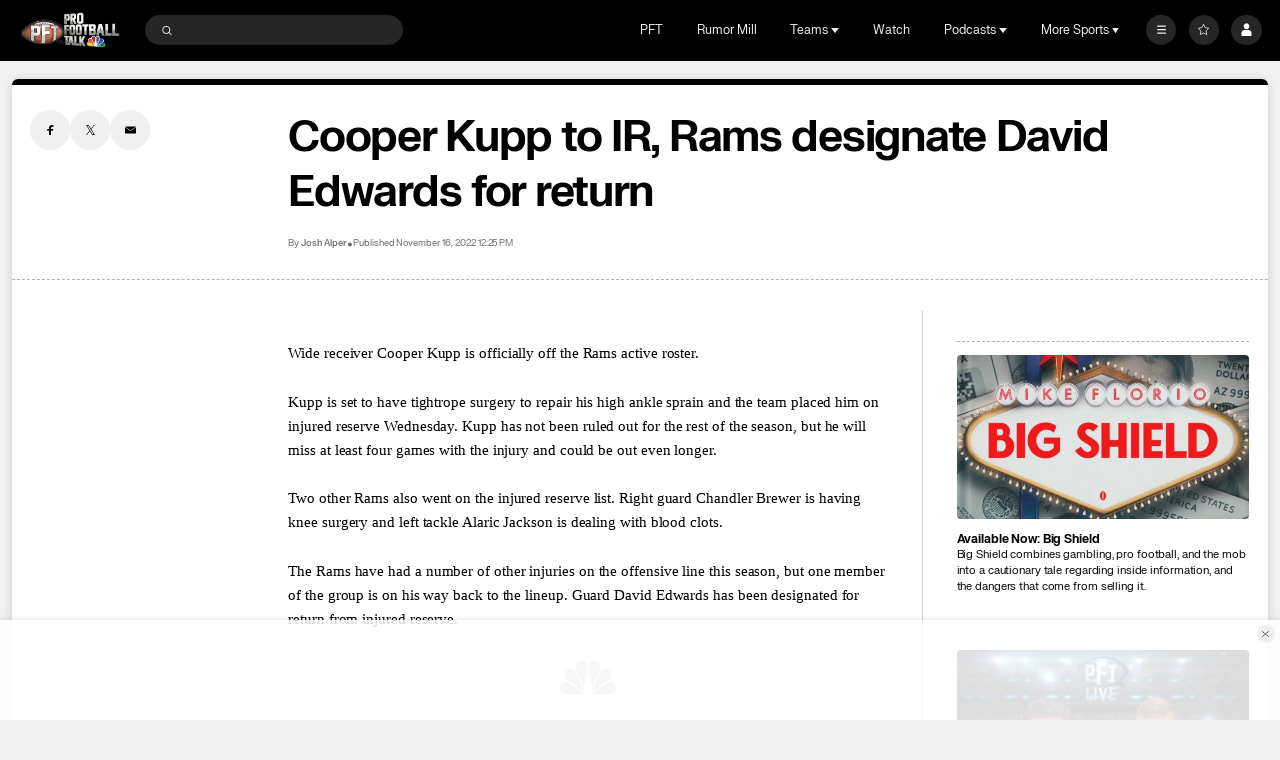

--- FILE ---
content_type: image/svg+xml
request_url: https://nbcsports.brightspotcdn.com/1e/d6/3d7dc1ed41c1869b4ca88cea8902/los-angeles-rams-primary.svg
body_size: 4571
content:
<svg width="100" height="100" viewBox="0 0 100 100" fill="none" xmlns="http://www.w3.org/2000/svg">
<path fill-rule="evenodd" clip-rule="evenodd" d="M79.0442 32.4109C68.436 21.986 51.9076 20.1266 39.174 27.9257C35.7315 30.1393 32.6503 33.1232 30.2071 36.528L30.1816 36.557H23.5383L11 64.4219H27.2656C29.6182 68.7289 33.1828 72.2802 37.534 74.652C45.8335 79.1362 55.974 78.7614 63.9068 73.6772C64.831 73.0898 65.2539 71.9769 64.9475 70.9385C64.6411 69.9002 63.6778 69.1818 62.5771 69.1709C62.3292 69.1717 62.0826 69.2077 61.8451 69.2777C60.2239 69.7562 58.54 69.9984 56.8472 69.9967C51.9753 70.0121 47.3284 67.9838 44.0752 64.4219H59.2649L61.8733 60.8522H71.998C71.998 60.8522 71.6904 61.6213 71.5212 61.9985L70.4332 64.4219H87.0037L87.357 63.1475C90.401 52.1792 87.2288 40.4499 79.0442 32.4109ZM50.3155 54.1943H40.0403V54.0901C40.0403 45.6237 47.0315 38.6453 55.9567 38.2047C56.2549 38.1889 56.5531 38.1822 56.8445 38.1822C58.4236 38.1804 59.9962 38.3804 61.5227 38.7772L50.3155 54.1943ZM73.4567 50.7592C73.3315 49.184 73.043 47.6255 72.5957 46.1078L69.2163 50.7592H73.4567Z" fill="white"/>
<path d="M56.2347 24.8587C50.5306 24.8519 44.9401 26.4247 40.1048 29.3966C43.1738 28.1619 46.459 27.5287 49.7755 27.5326C63.8316 27.5326 75.2296 38.6955 75.2954 52.486H65.7792L72.0249 43.8943C72.0249 43.8943 70.8348 41.2916 68.8859 39.5859C66.937 37.8802 64.5354 37.871 64.3313 37.8789L46.2994 62.6911H58.3623L60.9573 59.1215H74.4116C74.0774 60.3422 73.6486 61.536 73.1289 62.6925H85.6606C86.3734 60.1245 86.7351 57.4747 86.7351 54.8131C86.7337 38.2694 73.0792 24.8587 56.2347 24.8587Z" fill="#003594"/>
<path d="M49.8991 29.1433C49.7258 29.1433 49.5526 29.1433 49.3793 29.1433C41.9315 29.3042 35.3111 32.866 31.0291 38.2838C22.9769 49.3438 28.3428 62.6885 28.3428 62.6885C30.4985 67.1117 34.0073 70.7631 38.3789 73.1323C46.108 77.3089 55.5521 76.9599 62.9398 72.2247C63.2039 72.053 63.3266 71.7346 63.2443 71.4342C63.162 71.1338 62.8933 70.9187 62.5771 70.9003C62.5006 70.9005 62.4245 70.912 62.3515 70.9346C60.5651 71.4615 58.7097 71.7281 56.8445 71.7261C51.9115 71.7414 47.1694 69.8542 43.6387 66.4705C42.4726 65.3492 41.466 64.0783 40.6461 62.6924C39.5921 60.5434 38.8316 58.267 38.3842 55.9224C38.3178 55.3143 38.2847 54.7031 38.2848 54.0914C38.2848 44.6792 46.0886 36.9647 55.8721 36.4805C56.1945 36.4647 56.5208 36.4555 56.8486 36.4555C59.4162 36.4416 61.9614 36.9257 64.338 37.8802C67.431 39.1289 70.0985 41.2162 72.0289 43.8982C68.5757 35.1126 60.056 29.1433 49.8991 29.1433Z" fill="#FFD100"/>
<path d="M49.8991 29.1433C49.7258 29.1433 49.5525 29.1433 49.3793 29.1433C41.9315 29.3042 35.3111 32.866 31.0291 38.2838C30.0889 39.1822 20.3685 54.3606 31.5932 67.6446C33.4923 69.8703 35.7942 71.7318 38.3829 73.135C36.473 70.7746 35.0632 68.0628 34.2366 65.1593C34.2366 65.1593 32.9176 60.7467 33.6442 55.9251C35.2291 45.2398 44.5238 36.937 55.8613 36.4832C56.1837 36.4673 56.5101 36.4581 56.8378 36.4581C59.4054 36.4442 61.9506 36.9284 64.3272 37.8828C67.4203 39.1316 70.0877 41.2189 72.0181 43.9009C68.5756 35.1126 60.056 29.1433 49.8991 29.1433Z" fill="url(#paint0_linear_0_27288)"/>
<path d="M28.3469 62.6912C29.2126 64.4698 30.3033 66.1341 31.5933 67.6446C32.2661 66.626 33.1711 65.7751 34.2366 65.1593C34.01 64.3473 33.8306 63.5232 33.6993 62.6912H28.3469Z" fill="#FF8200"/>
<path d="M40.6394 62.6912H33.6993C33.8305 63.5232 34.0099 64.3473 34.2365 65.1593C36.9054 65.038 40.771 65.2635 43.6279 66.4706C42.4635 65.3482 41.4583 64.077 40.6394 62.6912Z" fill="#FFA300"/>
<path d="M74.413 59.1215C74.9959 56.9926 75.2903 54.7975 75.2887 52.5929V52.4861H72.6803C73.2813 54.6626 73.2515 56.9607 72.5944 59.1215H74.413Z" fill="#0C2340"/>
<path d="M64.3339 37.8801L60.1876 43.5789C60.3918 43.5684 60.5973 43.5631 60.8041 43.5631C64.1207 43.5598 67.2973 44.8756 69.6098 47.2106L72.0275 43.8916C70.0956 41.2115 67.4272 39.1265 64.3339 37.8801Z" fill="#0C2340"/>
<path d="M35.1446 38.2839L27.1904 55.9212H49.0314L45.8589 60.3048C44.8583 61.624 43.5312 62.6912 41.5084 62.6912H13.6998L24.6827 38.2866L35.1446 38.2839Z" fill="#003594"/>
<defs>
<linearGradient id="paint0_linear_0_27288" x1="26.2273" y1="73.1381" x2="72.0249" y2="73.1381" gradientUnits="userSpaceOnUse">
<stop stop-color="#FFA300"/>
<stop offset="0.05" stop-color="#FFA300" stop-opacity="0.98"/>
<stop offset="0.11" stop-color="#FFA300" stop-opacity="0.93"/>
<stop offset="0.17" stop-color="#FFA300" stop-opacity="0.84"/>
<stop offset="0.24" stop-color="#FFA300" stop-opacity="0.71"/>
<stop offset="0.31" stop-color="#FFA300" stop-opacity="0.54"/>
<stop offset="0.38" stop-color="#FFA300" stop-opacity="0.34"/>
<stop offset="0.45" stop-color="#FFA300" stop-opacity="0.11"/>
<stop offset="0.48" stop-color="#FFA300" stop-opacity="0.01"/>
</linearGradient>
</defs>
</svg>
